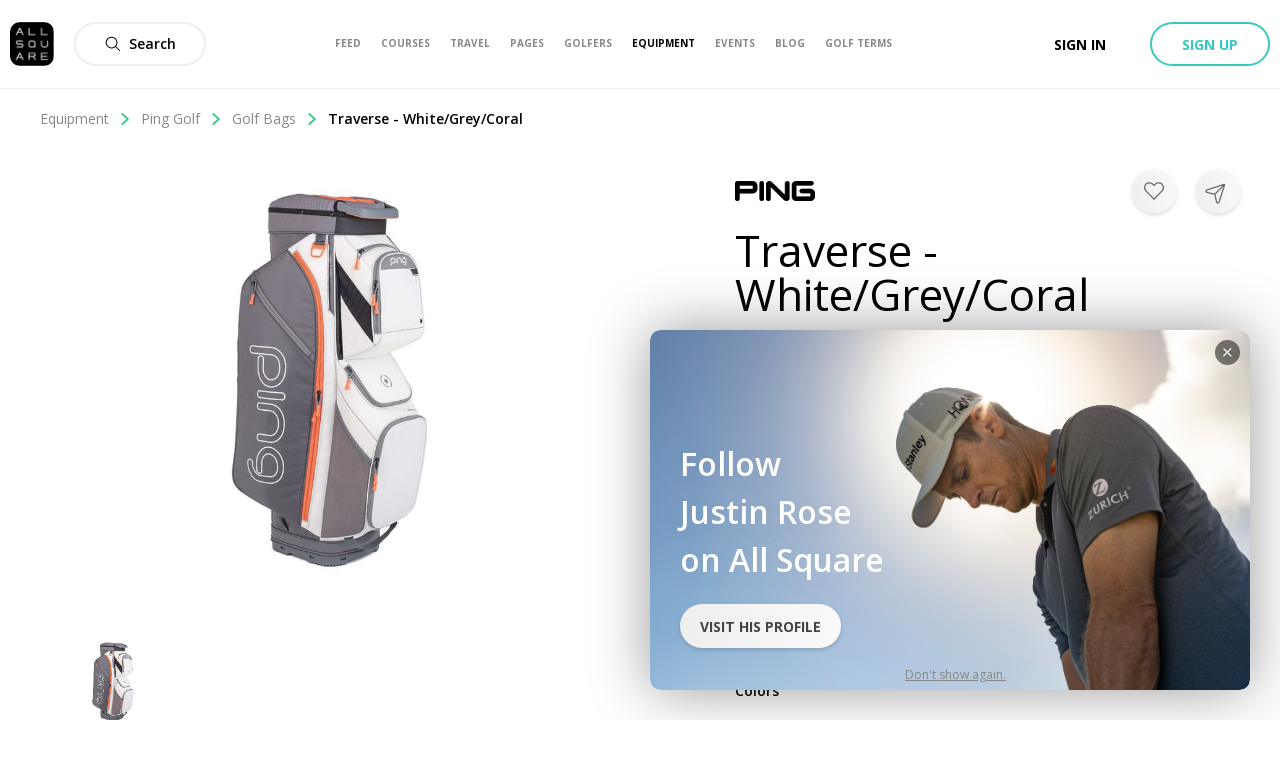

--- FILE ---
content_type: application/javascript; charset=UTF-8
request_url: https://allsquare-web-staging.herokuapp.com/_next/static/chunks/8455-ac0321209dc2d530.js
body_size: 3273
content:
(self.webpackChunk_N_E=self.webpackChunk_N_E||[]).push([[8455],{89881:function(n,e,t){var r=t(47816),o=t(99291)(r);n.exports=o},69199:function(n,e,t){var r=t(89881),o=t(98612);n.exports=function(n,e){var t=-1,i=o(n)?Array(n.length):[];return r(n,(function(n,r,o){i[++t]=e(n,r,o)})),i}},82689:function(n,e,t){var r=t(29932),o=t(97786),i=t(67206),c=t(69199),a=t(71131),u=t(7518),s=t(85022),l=t(6557),f=t(1469);n.exports=function(n,e,t){e=e.length?r(e,(function(n){return f(n)?function(e){return o(e,1===n.length?n[0]:n)}:n})):[l];var d=-1;e=r(e,u(i));var m=c(n,(function(n,t,o){return{criteria:r(e,(function(e){return e(n)})),index:++d,value:n}}));return a(m,(function(n,e){return s(n,e,t)}))}},71131:function(n){n.exports=function(n,e){var t=n.length;for(n.sort(e);t--;)n[t]=n[t].value;return n}},26393:function(n,e,t){var r=t(33448);n.exports=function(n,e){if(n!==e){var t=void 0!==n,o=null===n,i=n===n,c=r(n),a=void 0!==e,u=null===e,s=e===e,l=r(e);if(!u&&!l&&!c&&n>e||c&&a&&s&&!u&&!l||o&&a&&s||!t&&s||!i)return 1;if(!o&&!c&&!l&&n<e||l&&t&&i&&!o&&!c||u&&t&&i||!a&&i||!s)return-1}return 0}},85022:function(n,e,t){var r=t(26393);n.exports=function(n,e,t){for(var o=-1,i=n.criteria,c=e.criteria,a=i.length,u=t.length;++o<a;){var s=r(i[o],c[o]);if(s)return o>=u?s:s*("desc"==t[o]?-1:1)}return n.index-e.index}},99291:function(n,e,t){var r=t(98612);n.exports=function(n,e){return function(t,o){if(null==t)return t;if(!r(t))return n(t,o);for(var i=t.length,c=e?i:-1,a=Object(t);(e?c--:++c<i)&&!1!==o(a[c],c,a););return t}}},75472:function(n,e,t){var r=t(82689),o=t(1469);n.exports=function(n,e,t,i){return null==n?[]:(o(e)||(e=null==e?[]:[e]),o(t=i?void 0:t)||(t=null==t?[]:[t]),r(n,e,t))}},9729:function(n,e,t){"use strict";t.d(e,{j:function(){return u}});var r=t(85893),o=(t(67294),t(669)),i=t(94558),c=t(15614),a=t.n(c),u=function(n){return(0,r.jsx)(o.l,{href:n.href,children:(0,r.jsxs)("a",{className:a().breadcrumbLevel,onClick:n.onClick,children:[n.children,(0,r.jsx)(i.v,{name:"Right-open-big",bold:!0,className:a().breadcrumbIcon})]})})}},68771:function(n,e,t){"use strict";t.d(e,{p:function(){return u}});var r=t(85893),o=(t(67294),t(94184)),i=t.n(o),c=t(18787),a=t.n(c),u=function(n){return(0,r.jsx)("div",{className:i()(a().breadcrumb,n.className),children:n.children})}},37464:function(n,e,t){"use strict";t.d(e,{P:function(){return b}});var r=t(85893),o=(t(67294),t(75472)),i=t.n(o),c=t(246),a=t.n(c),u=t(84164),s=function(n){return(0,r.jsx)(a(),{className:n.className,initialLoad:!1,threshold:600,hasMore:n.paginable.pageInfo.hasNextPage,loader:(0,r.jsx)(u.s,{},-1),loadMore:n.paginable.fetchMore||function(){},children:n.children})},l=t(94184),f=t.n(l),d=function(n){var e,t=-1;return(0,r.jsxs)("div",{"data-test":n.dataTest,className:f()("sections-card-list-content",n.width),children:[n.first,null===(e=n.elements)||void 0===e?void 0:e.map((function(e){return t+=1,n.children((null===e||void 0===e?void 0:e.node)||e,t)})),n.last]})};function m(n,e){if(null==n)return{};var t,r,o=function(n,e){if(null==n)return{};var t,r,o={},i=Object.keys(n);for(r=0;r<i.length;r++)t=i[r],e.indexOf(t)>=0||(o[t]=n[t]);return o}(n,e);if(Object.getOwnPropertySymbols){var i=Object.getOwnPropertySymbols(n);for(r=0;r<i.length;r++)t=i[r],e.indexOf(t)>=0||Object.prototype.propertyIsEnumerable.call(n,t)&&(o[t]=n[t])}return o}var v=function(n){var e=n.order,t=void 0===e?"asc":e,o=m(n,["order"]),c=o.sort?i()(o.paginable.edges,o.sort,t):o.paginable.edges;return(0,r.jsx)(s,{className:o.className,paginable:o.paginable,children:(0,r.jsx)(d,{width:o.width,first:o.first,last:o.last,elements:c,dataTest:o.dataTest,children:o.children})})};function p(n,e){if(null==n)return{};var t,r,o=function(n,e){if(null==n)return{};var t,r,o={},i=Object.keys(n);for(r=0;r<i.length;r++)t=i[r],e.indexOf(t)>=0||(o[t]=n[t]);return o}(n,e);if(Object.getOwnPropertySymbols){var i=Object.getOwnPropertySymbols(n);for(r=0;r<i.length;r++)t=i[r],e.indexOf(t)>=0||Object.prototype.propertyIsEnumerable.call(n,t)&&(o[t]=n[t])}return o}var h=function(n){var e,t,o=n.order,c=void 0===o?"asc":o,a=p(n,["order"]),u=(e=a.paginable.edges,t=a.group,e.reduce((function(n,e){var r=e.node,o=t(r);return n[o]||(n[o]=[]),n[o].push(r),n}),{}));return(0,r.jsx)(s,{className:a.className,paginable:a.paginable,children:Object.keys(u).map((function(n){var e=a.sort?i()(u[n],a.sort,c):u[n];return(0,r.jsxs)("div",{className:"sections-card-list",children:[(0,r.jsx)("div",{className:"sections-card-list-title",children:n}),(0,r.jsx)(d,{width:a.width,first:a.first,dataTest:a.dataTest,elements:e,children:a.children})]},n)}))})};function g(n,e,t){return e in n?Object.defineProperty(n,e,{value:t,enumerable:!0,configurable:!0,writable:!0}):n[e]=t,n}var b=function(n){var e=!!n.group?h:v;return(0,r.jsx)(e,function(n){for(var e=1;e<arguments.length;e++){var t=null!=arguments[e]?arguments[e]:{},r=Object.keys(t);"function"===typeof Object.getOwnPropertySymbols&&(r=r.concat(Object.getOwnPropertySymbols(t).filter((function(n){return Object.getOwnPropertyDescriptor(t,n).enumerable})))),r.forEach((function(e){g(n,e,t[e])}))}return n}({},n))}},89502:function(n,e,t){"use strict";t.d(e,{V:function(){return c}});var r=t(85893),o=(t(67294),t(94184)),i=t.n(o),c=function(n){return(0,r.jsx)("section",{className:i()("safe-box",n.className),children:n.children})}},66457:function(n,e,t){"use strict";t.d(e,{x:function(){return c}});var r=t(85893),o=(t(67294),t(49163)),i=t(94558),c=function(n){return(0,r.jsx)(o.w,{href:n.href,variant:"grey-ghost",className:"user-show-sub-back",children:(0,r.jsx)(i.v,{name:"Large-arrow-left",className:"user-show-sub-back-icon"})})}},20469:function(n,e,t){"use strict";t.d(e,{c:function(){return u}});var r=t(85893),o=(t(67294),t(66839)),i=t(68771),c=t(9729),a={equipment:function(){return[{text:"What's in my bag"}]},sponsor:function(){return[{text:"Sponsors"}]},album:function(){return[{text:"Albums"}]},picture:function(n){return[{text:"Albums",href:(0,o.showUser)(n.user.slug,"/albums")},{text:n.album.title}]},continent:function(n){return[{text:n.continent.name}]},country:function(n){return[{text:n.continent.name,href:(0,o.showUserContinent)(n.user.slug,n.continent.slug)},{text:n.country.name}]},games:function(){return[{text:"Leaderboard"}]},statistics:function(n){return[{text:"Leaderboard",href:(0,o.showGame)(n.game.id)},{text:"Scores & Stats"}]},wishlist:function(){return[{text:"Wishlist Golf Courses"}]},wishlist_equipement:function(n){return[{text:"What's in my bag",href:(0,o.showUserEquipment)(n.user.slug)},{text:"Wishlist"}]},topworld:function(){return[{text:"Top world"}]},topcontinent:function(n){return[{text:n.continent.name,href:(0,o.showUserContinent)(n.user.slug,n.continent.slug)},{text:"Top clubs played"}]},topcountry:function(n){return[{text:n.continent.name,href:(0,o.showUserContinent)(n.user.slug,n.continent.slug)},{text:n.country.name,href:(0,o.showUserCountry)(n.user.slug,n.continent.slug,n.country.slug)},{text:"Top clubs played"}]}},u=function(n){var e=a[n.page]({page:n.page,user:n.user,continent:null===n||void 0===n?void 0:n.continent,country:null===n||void 0===n?void 0:n.country,game:null===n||void 0===n?void 0:n.game,album:null===n||void 0===n?void 0:n.album});return(0,r.jsxs)(i.p,{className:"user-show-sub-breadcrumb",children:[(0,r.jsx)(c.j,{href:(0,o.showUser)(n.user.slug),children:n.user.fullname}),e.map((function(n,e){return(0,r.jsx)(c.j,{href:n.href,children:n.text},e)}))]})}},11812:function(n,e,t){"use strict";t.d(e,{h:function(){return r}});var r=function(n,e,t){var r;return!(!n.private||t)||!(!n.private||!t||n.id===e.id||"Accepted"===(null===(r=n.currentUserRelationship)||void 0===r?void 0:r.fullState))}},50974:function(n,e,t){"use strict";t.d(e,{M:function(){return c}});var r=t(49898),o=function(n){var e,t;return null===(e=n.avatar)||void 0===e||null===(t=e.uris)||void 0===t?void 0:t.large},i=function(n){return(null===n||void 0===n?void 0:n.length)<=50?"".concat(n," | All Square Golf"):n},c={ALBUMS:function(n){return{title:i("Photo Albums | ".concat(n.fullname)),description:"Photo albums of ".concat(n.fullname),img:o(n),noIndex:n.private}},CONTINENT:function(n,e){return{title:i("".concat(e.name," | Courses Played | ").concat(n.fullname)),description:"".concat(n.fullname," played ").concat(n.coursesPlayedInContinentCount," golf courses in ").concat(e.name,". Discover ").concat((0,r.h)(n.gender)," favorite golf courses."),img:o(n),noIndex:n.private}},COUNTRY:function(n,e){return{title:i("".concat(e.name," | Courses Played | ").concat(n.fullname)),description:"".concat(n.fullname," played ").concat(e.coursesPlayedCount," golf courses in ").concat(e.name,". Discover ").concat((0,r.h)(n.gender)," favorite golf courses."),img:o(n),noIndex:n.private}},EQUIPMENTS:function(n){return{title:i("Golf Equipment | ".concat(n.fullname)),description:"Find out which golf equipment ".concat(n.fullname," uses by exploring ").concat((0,r.h)(n.gender)," What's in my Bag section."),img:o(n),noIndex:n.private}},GAME:function(n){return{title:i("Game | ".concat(n)),description:"Game"}},MAIN:function(n){return{title:i(n.fullname),description:"".concat(n.fullname,"'s profile on All Square. Discover ").concat((0,r.h)(n.gender)," latest golf activities, favorite golf courses, what's in ").concat((0,r.h)(n.gender)," bag and more."),img:o(n),noIndex:n.private}},PICTURES:function(n,e){return{title:i("".concat(e.title," | Albums | ").concat(n.fullname)),description:"".concat(n.fullname," created an album named ").concat(e.title),img:o(n),noIndex:n.private}},SPONSORS:function(n){return{title:i("Sponsors | ".concat(n.fullname)),description:"Discover the sponsors of ".concat(n.fullname,"."),img:o(n)}},WISHLIST:function(n){return{title:i("Wishlist | ".concat(n.fullname)),description:"Discover the wishlist of ".concat(n.fullname,"."),img:o(n),noIndex:n.private}},TOPWORLD:function(n){return{title:i("Top World | ".concat(n.fullname)),description:"".concat(n.fullname," played ").concat(n.topCoursesPlayedInWorldCount," golf courses in the world. Discover ").concat((0,r.h)(n.gender)," favorite golf courses."),img:o(n),noIndex:n.private}},TOPCONTINENT:function(n,e){return{title:i("Top ".concat(e.name," | Courses Played | ").concat(n.fullname)),description:"".concat(n.fullname," played ").concat(e.topCoursesCount," in ").concat(e.name,". Discover ").concat((0,r.h)(n.gender)," favorite golf courses."),img:o(n),noIndex:n.private}},TOPCOUNTRY:function(n,e){return{title:i("Top ".concat(e.name," | Courses Played | ").concat(n.fullname)),description:"".concat(n.fullname," played ").concat(e.topCoursesCount," in ").concat(e.name,". Discover ").concat((0,r.h)(n.gender)," favorite golf courses."),img:o(n),noIndex:n.private}}}},49898:function(n,e,t){"use strict";t.d(e,{h:function(){return o}});var r=t(3512),o=function(n){switch(n){case r.G9H.Male:return"his";case r.G9H.Female:return"her";case r.G9H.Unspecified:default:return"their"}}},15614:function(n){n.exports={breadcrumbLevel:"level_breadcrumbLevel__HjCmC",breadcrumbIcon:"level_breadcrumbIcon__EWMmb","as-animate-gradient":"level_as-animate-gradient__bISR8"}},18787:function(n){n.exports={breadcrumb:"section_breadcrumb__VIxdr","as-animate-gradient":"section_as-animate-gradient__rIqOZ"}}}]);

--- FILE ---
content_type: image/svg+xml
request_url: https://allsquare-web-staging.herokuapp.com/static/as-icons/general/Regular/Search.svg
body_size: 512
content:
<svg id="Search" xmlns="http://www.w3.org/2000/svg" viewBox="0 0 24 24"><path d="m17.0648606 18.1247044c-.6549615.5514584-1.4020765 1.0159619-2.2311816 1.3683231-4.4759716 1.9022426-9.6465359-.184177-11.54877848-4.6601487-1.90224259-4.4759717.18417708-9.64653597 4.66014876-11.54877855 4.47597172-1.90224259 9.64653592.18417708 11.54877852 4.66014876 1.3421221 3.15800959.6987002 6.66178519-1.3686271 9.11947509l5.7385004 5.7393169c.2928724.292914.2928386.7677878-.0000754 1.0606601-.2929141.2928724-.7677878.2928386-1.0606602-.0000754zm-.4653424-1.6116989c2.0104747-2.0456997 2.7054419-5.1781465 1.5138082-7.98205739-1.5782176-3.7135418-5.8680362-5.44456406-9.58157802-3.86634645-3.7135418 1.57821762-5.44456406 5.86803624-3.86634645 9.58157804 1.57821762 3.7135418 5.86803617 5.444564 9.58157797 3.8663464.8700484-.3697617 1.631272-.888369 2.2666083-1.5135374.013096-.0153894.0269136-.0303749.0414528-.0449121.0144003-.0143983.0292405-.0280887.0444772-.0410711z"/></svg>
